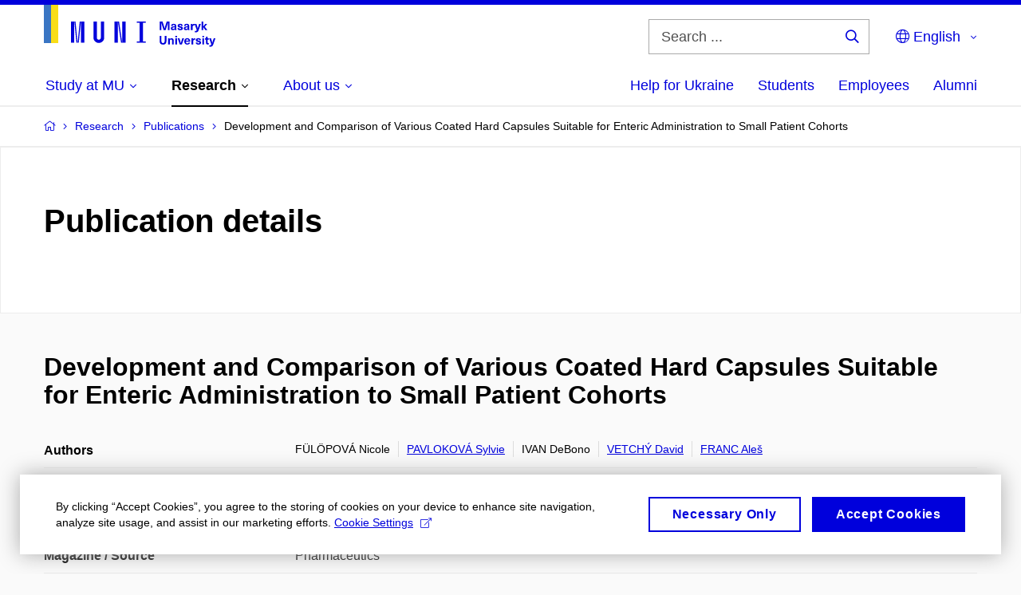

--- FILE ---
content_type: text/plain; charset=utf-8
request_url: https://www.muni.cz/Redakce/Api/ExtProxyApi/GetCitation?id=1883419&lang=en
body_size: 350
content:
FÜLÖPOVÁ, Nicole; Sylvie PAVLOKOVÁ; DeBono IVAN; David VETCHÝ
and Aleš FRANC. Development and Comparison of Various Coated
Hard Capsules Suitable for Enteric Administration to Small
Patient Cohorts. Pharmaceutics. Basel: MDPI, 2022, vol. 14, No
8, p. 1-19. ISSN 1999-4923. Available from:
https://doi.org/10.3390/pharmaceutics14081577.